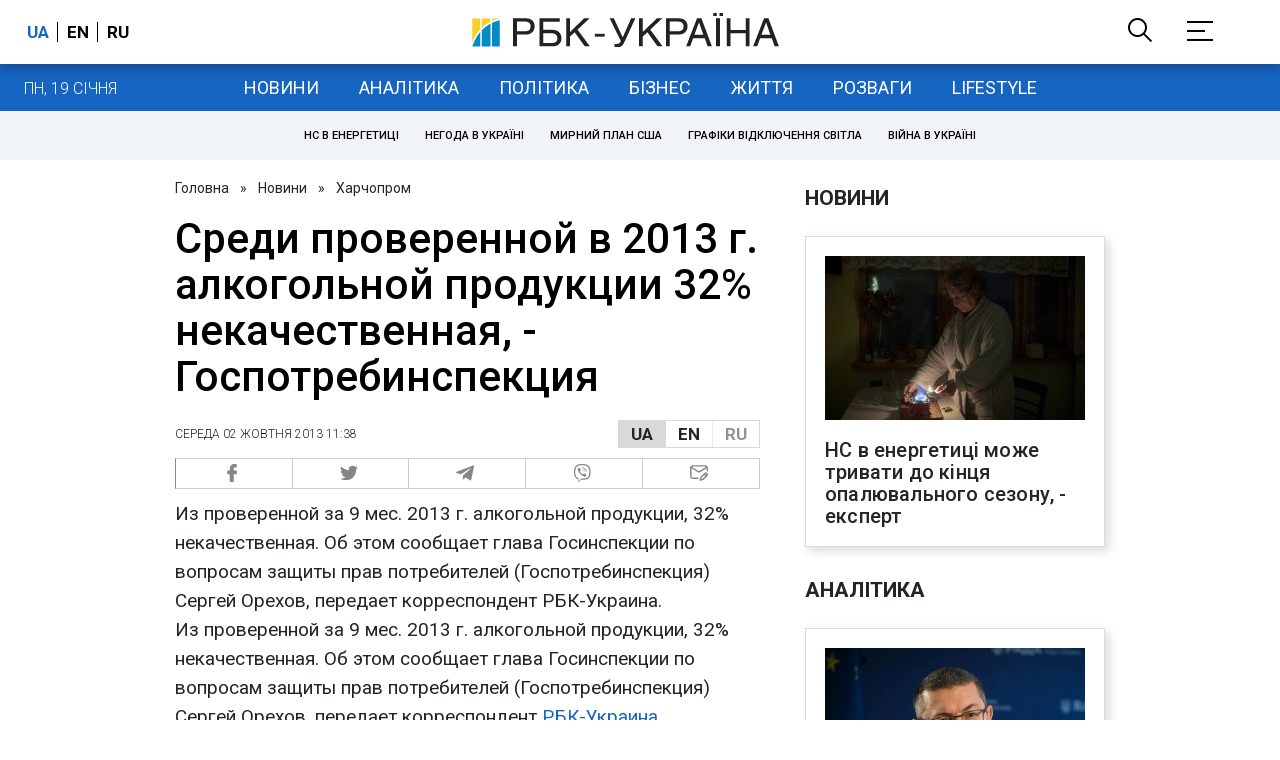

--- FILE ---
content_type: application/javascript; charset=utf-8
request_url: https://fundingchoicesmessages.google.com/f/AGSKWxV85z44F2yCGtjJ9iLO8ujaM5OgC3g632UQK1mzhBFs71uDhA6WjNTrhTvMZO4TAIjfgTvqxoTUoMfn66W0bZrl3nXSxNtYIHLZgecFef18KLXi4T3OQ_5LyQAkC-7RZRv60I_yV9LJeBdD2WUoCU8IFjSNSut5psH-2gOJ2hrqZpmqiqhQrgMffg==/_/500x90./adblockchecker._static_ads./adstyle./adsservedby.
body_size: -1292
content:
window['b4941842-a99c-4b0e-ab03-2687f3c9f4de'] = true;